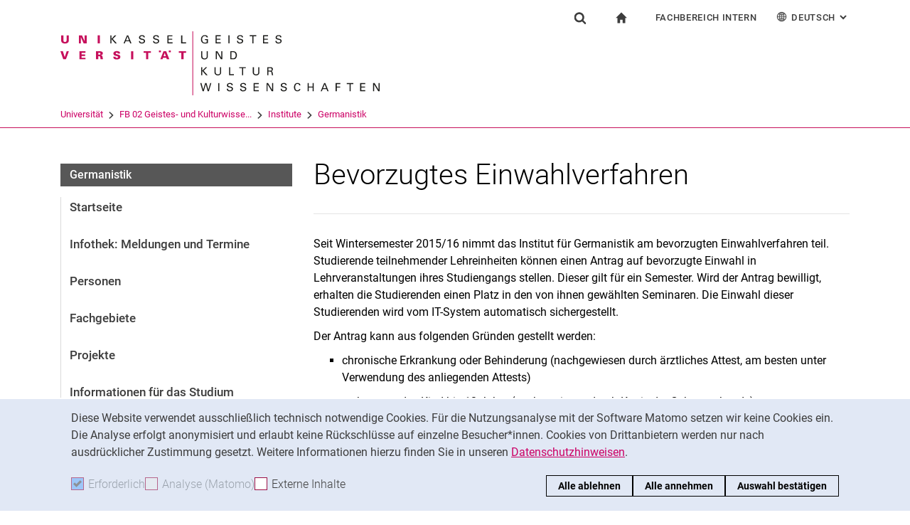

--- FILE ---
content_type: image/svg+xml
request_url: https://www.uni-kassel.de/fb02/fileadmin/sys/resources/images/fb02/logo-fb02.svg
body_size: 4831
content:
<?xml version="1.0" encoding="utf-8"?>
<!-- Generator: Adobe Illustrator 16.0.3, SVG Export Plug-In . SVG Version: 6.00 Build 0)  -->
<!DOCTYPE svg PUBLIC "-//W3C//DTD SVG 1.1//EN" "http://www.w3.org/Graphics/SVG/1.1/DTD/svg11.dtd">
<svg version="1.1" id="Ebene_1" xmlns="http://www.w3.org/2000/svg" xmlns:xlink="http://www.w3.org/1999/xlink" x="0px" y="0px"
	 width="500px" height="94px" viewBox="0 0 500 94" enable-background="new 0 0 500 94" xml:space="preserve">
<g>
	<polygon fill="#1A1A18" points="67.487,15.926 67.487,10.287 72.392,15.926 74.468,15.926 69.184,10.05 73.938,5.296 71.923,5.296 
		67.487,9.903 67.487,5.296 66.015,5.296 66.015,15.926 	"/>
	<path fill-rule="evenodd" clip-rule="evenodd" fill="#1A1A18" d="M89.554,5.296H87.98l-4.483,10.63h1.519l1.148-2.767h4.938
		l1.145,2.767h1.607L89.554,5.296z M86.671,11.893l2.03-5.139l1.931,5.139H86.671z"/>
	<path fill="#1A1A18" d="M103.706,12.819c-0.059,2.387,1.563,3.328,3.78,3.328c2.151,0,4.32-0.854,4.32-3.271
		c0-2.678-2.671-2.678-4.627-3.311C106.253,9.27,105.4,9.196,105.4,7.99c0-1.266,1.425-1.649,2.474-1.649
		c1.059,0,2.059,0.413,2.115,1.605h1.549c0-2.062-1.78-2.874-3.589-2.874c-1.991,0-4.096,0.857-4.096,3.168
		c0,2.385,2.915,2.78,4.669,3.164c0.884,0.178,1.736,0.605,1.736,1.637c0,1.487-1.475,1.84-2.681,1.84
		c-1.427,0-2.299-0.56-2.325-2.062H103.706z"/>
	<path fill="#1A1A18" d="M122.399,12.819c-0.056,2.387,1.563,3.328,3.782,3.328c2.151,0,4.319-0.854,4.319-3.271
		c0-2.678-2.668-2.678-4.627-3.311c-0.926-0.296-1.778-0.369-1.778-1.575c0-1.266,1.427-1.649,2.471-1.649
		c1.06,0,2.06,0.413,2.117,1.605h1.549c0-2.062-1.778-2.874-3.589-2.874c-1.99,0-4.097,0.857-4.097,3.168
		c0,2.385,2.916,2.78,4.666,3.164c0.888,0.178,1.74,0.605,1.74,1.637c0,1.487-1.475,1.84-2.679,1.84c-1.429,0-2.3-0.56-2.326-2.062
		H122.399z"/>
	<polygon fill="#1A1A18" points="148.206,15.926 148.206,14.659 142.894,14.659 142.894,11.142 147.835,11.142 147.835,9.875 
		142.894,9.875 142.894,6.562 148.091,6.562 148.091,5.296 141.417,5.296 141.417,15.926 	"/>
	<polygon fill="#1A1A18" points="166.006,15.926 166.006,14.659 161.063,14.659 161.063,5.296 159.588,5.296 159.588,15.926 	"/>
	<g>
		<polygon fill="#C6105C" points="5.682,34.069 5.651,34.069 3.252,26.367 0,26.367 3.756,36.999 7.272,36.999 11.146,26.367 
			8.217,26.367 		"/>
		<polygon fill="#C6105C" points="33.146,36.999 33.146,34.935 27.993,34.935 27.993,32.683 32.731,32.683 32.731,30.622 
			27.993,30.622 27.993,28.431 33.146,28.431 33.146,26.367 25.045,26.367 25.045,36.999 		"/>
		<path fill-rule="evenodd" clip-rule="evenodd" fill="#C6105C" d="M55.784,34.42c-0.195-1.647-0.548-2.604-2.429-2.649V31.71
			c1.485-0.174,2.707-1.013,2.707-2.604c0-2.252-2.326-2.739-4.124-2.739h-4.915v10.632h2.94v-4.063h1.105
			c1.5,0,1.563,0.53,1.675,1.809c0.076,0.752,0.167,1.517,0.326,2.255h3.197C56.018,36.146,55.854,35.306,55.784,34.42z
			 M51.113,30.872h-1.149v-2.441h1.149c0.943,0,1.855,0.132,1.855,1.221S52.057,30.872,51.113,30.872z"/>
		<path fill="#C6105C" d="M78.843,29.488c0.179-2.56-2.078-3.342-4.269-3.342c-2.224,0-4.435,0.69-4.55,3.212
			c0,1.147,0.529,2.117,1.604,2.589c2.311,1.018,4.492,0.707,4.492,2.148c0,0.709-0.872,1.062-1.546,1.062
			c-1.062,0-1.796-0.545-1.784-1.547h-2.941c0.044,2.888,2.224,3.609,4.694,3.609c2.458,0,4.668-1.06,4.668-3.298
			c0-2.871-2.59-3.05-4.373-3.506c-0.78-0.203-1.725-0.456-1.725-1.236c0-0.532,0.593-0.973,1.269-0.973
			c0.499,0,0.882,0.119,1.131,0.34c0.267,0.222,0.398,0.53,0.384,0.941H78.843z"/>
		<rect x="93.363" y="26.367" fill="#C6105C" width="2.946" height="10.632"/>
		<polygon fill="#C6105C" points="113.217,36.999 116.164,36.999 116.164,28.431 119.49,28.431 119.49,26.367 109.968,26.367 
			109.968,28.431 113.217,28.431 		"/>
		<path fill-rule="evenodd" clip-rule="evenodd" fill="#C6105C" d="M139.789,26.367h-3.594l-4.191,10.632h2.938l0.695-2.076h4.312
			l0.707,2.076h3.328L139.789,26.367z M136.388,32.861l1.44-4.417h0.047l1.353,4.417H136.388z"/>
		<polygon fill="#C6105C" points="159.747,36.999 162.694,36.999 162.694,28.431 166.016,28.431 166.016,26.367 156.493,26.367 
			156.493,28.431 159.747,28.431 		"/>
		<path fill="#C6105C" d="M8.175,5.296v6.579c-0.039,1.355-0.749,2.213-2.131,2.213c-1.387,0-2.094-0.857-2.14-2.213V5.296H0.963
			v6.727c0.029,2.963,2.401,4.125,5.081,4.125s5.05-1.162,5.078-4.125V5.296H8.175z"/>
		<polygon fill="#C6105C" points="24.352,15.926 27.002,15.926 27.002,7.781 27.031,7.781 30.637,15.926 34.717,15.926 
			34.717,5.296 32.066,5.296 32.066,13.188 32.037,13.217 28.477,5.296 24.352,5.296 		"/>
		<rect x="49.208" y="5.296" fill="#C6105C" width="2.945" height="10.63"/>
		<rect x="130.195" y="25.366" fill="#C6105C" width="2.643" height="2.354"/>
		<rect x="143.227" y="25.366" fill="#C6105C" width="2.646" height="2.354"/>
		<rect x="1.028" y="23.445" fill="#C6105C" width="0" height="0.286"/>
	</g>
</g>
<rect x="174.433" fill="#C6105C" width="0.974" height="84.559"/>
<g>
	<g>
		<path fill="#1A1A18" d="M193.268,7.917c-0.163-0.988-0.965-1.666-2.418-1.666c-1.008,0-1.852,0.266-2.415,0.899
			c-0.934,1.031-1.142,2.416-1.142,3.419c0,0.899,0.193,2.417,0.978,3.345c0.697,0.796,1.781,1.046,2.846,1.046
			c1.218,0,1.988-0.235,2.329-0.339v-3.152h-2.446v-1.224h3.928v5.245c-0.622,0.206-1.986,0.648-3.811,0.648
			c-1.971,0-3.127-0.56-3.883-1.326c-1.052-1.061-1.497-2.549-1.497-4.052c0-1.062,0.267-3.566,2.299-4.922
			c1.052-0.706,2.444-0.752,2.979-0.752c0.846,0,2.134,0.104,3.155,1.135c0.64,0.664,0.683,1.282,0.714,1.695H193.268z"/>
	</g>
	<polygon fill="#1A1A18" points="205.083,5.265 211.798,5.265 211.798,6.517 206.564,6.517 206.564,9.831 211.546,9.831 
		211.546,11.069 206.564,11.069 206.564,14.606 211.917,14.606 211.917,15.902 205.083,15.902 	"/>
	<rect x="222.029" y="5.264" fill="#1A1A18" width="1.482" height="10.639"/>
	<g>
		<path fill="#1A1A18" d="M234.927,12.794c0.031,0.737,0.119,2.107,2.58,2.107c2.222,0,2.504-1.37,2.504-1.901
			c0-1.193-0.963-1.43-2.462-1.797c-1.627-0.398-2.355-0.575-2.903-0.943c-0.875-0.59-1.111-1.386-1.111-2.093
			c0-2.166,2.061-3.109,4.078-3.109c0.708,0,2.146,0.119,3.008,1.046c0.592,0.648,0.621,1.37,0.652,1.813h-1.544
			c-0.073-1.325-1.2-1.62-2.253-1.62c-1.48,0-2.371,0.663-2.371,1.725c0,0.942,0.623,1.266,1.929,1.576
			c2.549,0.647,2.83,0.707,3.451,1.119c0.995,0.648,1.068,1.681,1.068,2.124c0,1.886-1.482,3.313-4.224,3.313
			c-0.817,0-2.476-0.132-3.32-1.208c-0.608-0.781-0.624-1.637-0.624-2.151H234.927z"/>
	</g>
	<polygon fill="#1A1A18" points="253.755,15.902 253.755,6.517 250.166,6.517 250.166,5.265 258.81,5.265 258.81,6.517 
		255.219,6.517 255.219,15.902 	"/>
	<polygon fill="#1A1A18" points="267.749,5.265 274.465,5.265 274.465,6.517 269.231,6.517 269.231,9.831 274.212,9.831 
		274.212,11.069 269.231,11.069 269.231,14.606 274.585,14.606 274.585,15.902 267.749,15.902 	"/>
	<g>
		<path fill="#1A1A18" d="M285.763,12.794c0.029,0.737,0.119,2.107,2.578,2.107c2.222,0,2.506-1.37,2.506-1.901
			c0-1.193-0.963-1.43-2.461-1.797c-1.63-0.398-2.356-0.575-2.906-0.943c-0.874-0.59-1.111-1.386-1.111-2.093
			c0-2.166,2.062-3.109,4.078-3.109c0.711,0,2.147,0.119,3.009,1.046c0.592,0.648,0.619,1.37,0.65,1.813h-1.543
			c-0.073-1.325-1.2-1.62-2.251-1.62c-1.479,0-2.374,0.663-2.374,1.725c0,0.942,0.626,1.266,1.93,1.576
			c2.548,0.647,2.832,0.707,3.453,1.119c0.993,0.648,1.069,1.681,1.069,2.124c0,1.886-1.484,3.313-4.228,3.313
			c-0.813,0-2.475-0.132-3.32-1.208c-0.607-0.781-0.621-1.637-0.621-2.151H285.763z"/>
		<path fill="#1A1A18" d="M187.575,26.326v6.588c0,1.134,0.252,1.605,0.475,1.916c0.666,0.883,1.705,1.045,2.445,1.045
			c2.892,0,2.892-2.255,2.892-3.021v-6.528h1.436v6.558c0,0.574-0.013,1.768-0.873,2.829c-1.053,1.311-2.684,1.474-3.454,1.474
			c-1.007,0-2.788-0.279-3.779-1.694c-0.327-0.472-0.624-1.091-0.624-2.683v-6.483H187.575z"/>
	</g>
	<polygon fill="#1A1A18" points="205.364,26.326 207.424,26.326 212.687,35.124 212.687,26.326 214.052,26.326 214.052,36.966 
		212.155,36.966 206.714,27.933 206.714,36.966 205.364,36.966 	"/>
	<g>
		<path fill="#1A1A18" d="M225.987,35.756h1.452c1.023,0,2.09-0.058,2.803-0.587c1.362-1.018,1.407-2.756,1.407-3.374
			c0-0.399-0.029-2.212-1.036-3.317c-0.684-0.751-1.544-0.927-2.847-0.927h-1.779V35.756z M224.504,26.326h3.1
			c1.438,0,3.128,0,4.313,1.386c0.949,1.104,1.318,2.564,1.318,4.022c0,2.298-0.964,3.713-1.778,4.36
			c-1.052,0.871-2.372,0.871-3.941,0.871h-3.012V26.326z"/>
	</g>
	<polygon fill="#1A1A18" points="186.092,47.39 187.56,47.39 187.56,52.048 192.021,47.39 194.054,47.39 189.265,52.149 
		194.571,58.029 192.496,58.029 187.56,52.387 187.56,58.029 186.092,58.029 	"/>
	<g>
		<path fill="#1A1A18" d="M205.173,47.39v6.588c0,1.134,0.252,1.605,0.475,1.917c0.668,0.883,1.705,1.046,2.445,1.046
			c2.892,0,2.892-2.256,2.892-3.022V47.39h1.438v6.56c0,0.572-0.015,1.768-0.874,2.828c-1.054,1.31-2.684,1.475-3.455,1.475
			c-1.008,0-2.788-0.281-3.779-1.695c-0.327-0.473-0.624-1.091-0.624-2.684V47.39H205.173z"/>
	</g>
	<polygon fill="#1A1A18" points="222.932,47.39 224.4,47.39 224.4,56.719 229.382,56.719 229.382,58.029 222.932,58.029 	"/>
	<polygon fill="#1A1A18" points="239.997,58.029 239.997,48.645 236.409,48.645 236.409,47.39 245.053,47.39 245.053,48.645 
		241.464,48.645 241.464,58.029 	"/>
	<g>
		<path fill="#1A1A18" d="M255.726,47.39v6.588c0,1.134,0.251,1.605,0.474,1.917c0.669,0.883,1.706,1.046,2.447,1.046
			c2.892,0,2.892-2.256,2.892-3.022V47.39h1.436v6.56c0,0.572-0.011,1.768-0.874,2.828c-1.053,1.31-2.682,1.475-3.453,1.475
			c-1.009,0-2.788-0.281-3.778-1.695c-0.327-0.473-0.626-1.091-0.626-2.684V47.39H255.726z"/>
		<path fill="#1A1A18" d="M274.82,51.973h2.343c0.163,0,1.006,0,1.408-0.236c0.208-0.116,0.725-0.499,0.725-1.384
			c0-1.724-1.541-1.724-2.133-1.724h-2.343V51.973z M273.383,47.39h3.822c0.55,0,1.677,0,2.462,0.501
			c0.8,0.503,1.189,1.313,1.189,2.169c0,0.751-0.284,1.413-0.758,1.885c-0.459,0.456-0.935,0.604-1.262,0.693
			c1.022,0.263,1.482,0.722,1.63,2.047c0.147,1.253,0.253,2.166,0.669,3.345h-1.585c-0.239-0.709-0.387-2.003-0.49-2.813
			c-0.179-1.549-0.55-1.99-2.343-1.99h-1.869v4.803h-1.466V47.39z"/>
	</g>
	<polygon fill="#1A1A18" points="186.419,68.455 188.731,77.207 191.281,68.455 193.119,68.455 195.534,77.281 197.966,68.455 
		199.419,68.455 196.245,79.094 194.602,79.094 192.126,70.003 189.473,79.094 187.872,79.094 184.833,68.455 	"/>
	<rect x="208.553" y="68.455" fill="#1A1A18" width="1.482" height="10.639"/>
	<g>
		<path fill="#1A1A18" d="M221.451,75.984c0.029,0.736,0.118,2.107,2.579,2.107c2.224,0,2.504-1.371,2.504-1.9
			c0-1.194-0.962-1.43-2.46-1.797c-1.63-0.398-2.357-0.576-2.905-0.943c-0.875-0.589-1.11-1.386-1.11-2.093
			c0-2.167,2.059-3.109,4.075-3.109c0.711,0,2.148,0.117,3.009,1.046c0.594,0.648,0.622,1.371,0.653,1.813h-1.542
			c-0.075-1.327-1.202-1.621-2.254-1.621c-1.481,0-2.371,0.663-2.371,1.724c0,0.942,0.623,1.267,1.928,1.577
			c2.549,0.648,2.83,0.707,3.452,1.119c0.994,0.649,1.067,1.68,1.067,2.123c0,1.886-1.481,3.314-4.224,3.314
			c-0.816,0-2.476-0.132-3.32-1.209c-0.608-0.779-0.624-1.637-0.624-2.15H221.451z"/>
		<path fill="#1A1A18" d="M239.046,75.984c0.03,0.736,0.12,2.107,2.581,2.107c2.222,0,2.504-1.371,2.504-1.9
			c0-1.194-0.964-1.43-2.459-1.797c-1.63-0.398-2.358-0.576-2.906-0.943c-0.875-0.589-1.111-1.386-1.111-2.093
			c0-2.167,2.059-3.109,4.076-3.109c0.71,0,2.15,0.117,3.009,1.046c0.592,0.648,0.621,1.371,0.65,1.813h-1.541
			c-0.073-1.327-1.2-1.621-2.253-1.621c-1.481,0-2.372,0.663-2.372,1.724c0,0.942,0.624,1.267,1.93,1.577
			c2.548,0.648,2.829,0.707,3.452,1.119c0.994,0.649,1.066,1.68,1.066,2.123c0,1.886-1.48,3.314-4.224,3.314
			c-0.815,0-2.476-0.132-3.32-1.209c-0.607-0.779-0.623-1.637-0.623-2.15H239.046z"/>
	</g>
	<polygon fill="#1A1A18" points="255.4,68.455 262.113,68.455 262.113,69.707 256.883,69.707 256.883,73.022 261.862,73.022 
		261.862,74.261 256.883,74.261 256.883,77.798 262.233,77.798 262.233,79.094 255.4,79.094 	"/>
	<polygon fill="#1A1A18" points="272.448,68.455 274.51,68.455 279.771,77.251 279.771,68.455 281.136,68.455 281.136,79.094 
		279.237,79.094 273.796,70.061 273.796,79.094 272.448,79.094 	"/>
	<g>
		<path fill="#1A1A18" d="M292.655,75.984c0.029,0.736,0.118,2.107,2.582,2.107c2.223,0,2.502-1.371,2.502-1.9
			c0-1.194-0.962-1.43-2.459-1.797c-1.63-0.398-2.356-0.576-2.904-0.943c-0.876-0.589-1.113-1.386-1.113-2.093
			c0-2.167,2.059-3.109,4.077-3.109c0.709,0,2.148,0.117,3.007,1.046c0.595,0.648,0.622,1.371,0.653,1.813h-1.54
			c-0.074-1.327-1.203-1.621-2.254-1.621c-1.482,0-2.372,0.663-2.372,1.724c0,0.942,0.624,1.267,1.93,1.577
			c2.546,0.648,2.828,0.707,3.449,1.119c0.997,0.649,1.068,1.68,1.068,2.123c0,1.886-1.481,3.314-4.223,3.314
			c-0.816,0-2.477-0.132-3.322-1.209c-0.607-0.779-0.623-1.637-0.623-2.15H292.655z"/>
		<path fill="#1A1A18" d="M315.633,71.33c-0.059-0.37-0.251-1.844-2.312-1.844c-2.58,0-3.038,2.624-3.038,4.392
			c0,2.003,0.579,4.17,3.022,4.17c0.652,0,1.274-0.162,1.736-0.635c0.383-0.412,0.475-0.87,0.517-1.12h1.63
			c-0.222,2.094-2.162,2.964-4.004,2.964c-3.763,0-4.489-3.301-4.489-5.366c0-2.239,0.877-5.583,4.684-5.583
			c1.512,0,3.648,0.604,3.841,3.022H315.633z"/>
	</g>
	<polygon fill="#1A1A18" points="328.266,68.455 328.266,73.022 333.35,73.022 333.35,68.455 334.834,68.455 334.834,79.094 
		333.35,79.094 333.35,74.29 328.266,74.29 328.266,79.094 326.781,79.094 326.781,68.455 	"/>
	<path fill="#1A1A18" d="M347.181,75.129h4.049l-1.972-5.217L347.181,75.129z M348.531,68.455h1.585l4.328,10.639h-1.614
		l-1.155-2.772h-4.968l-1.158,2.772h-1.522L348.531,68.455z"/>
	<polygon fill="#1A1A18" points="363.713,68.455 370.087,68.455 370.087,69.707 365.224,69.707 365.224,73.022 369.805,73.022 
		369.805,74.261 365.224,74.261 365.224,79.094 363.713,79.094 	"/>
	<polygon fill="#1A1A18" points="382.154,79.094 382.154,69.707 378.566,69.707 378.566,68.456 387.206,68.456 387.206,69.707 
		383.618,69.707 383.618,79.094 	"/>
	<polygon fill="#1A1A18" points="396.148,68.455 402.864,68.455 402.864,69.707 397.631,69.707 397.631,73.022 402.614,73.022 
		402.614,74.261 397.631,74.261 397.631,77.798 402.982,77.798 402.982,79.094 396.148,79.094 	"/>
	<polygon fill="#1A1A18" points="413.199,68.455 415.256,68.455 420.523,77.251 420.523,68.455 421.885,68.455 421.885,79.094 
		419.989,79.094 414.548,70.061 414.548,79.094 413.199,79.094 	"/>
</g>
<g>
</g>
<g>
</g>
<g>
</g>
<g>
</g>
<g>
</g>
<g>
</g>
<g>
</g>
<g>
</g>
<g>
</g>
<g>
</g>
<g>
</g>
<g>
</g>
<g>
</g>
<g>
</g>
<g>
</g>
</svg>
